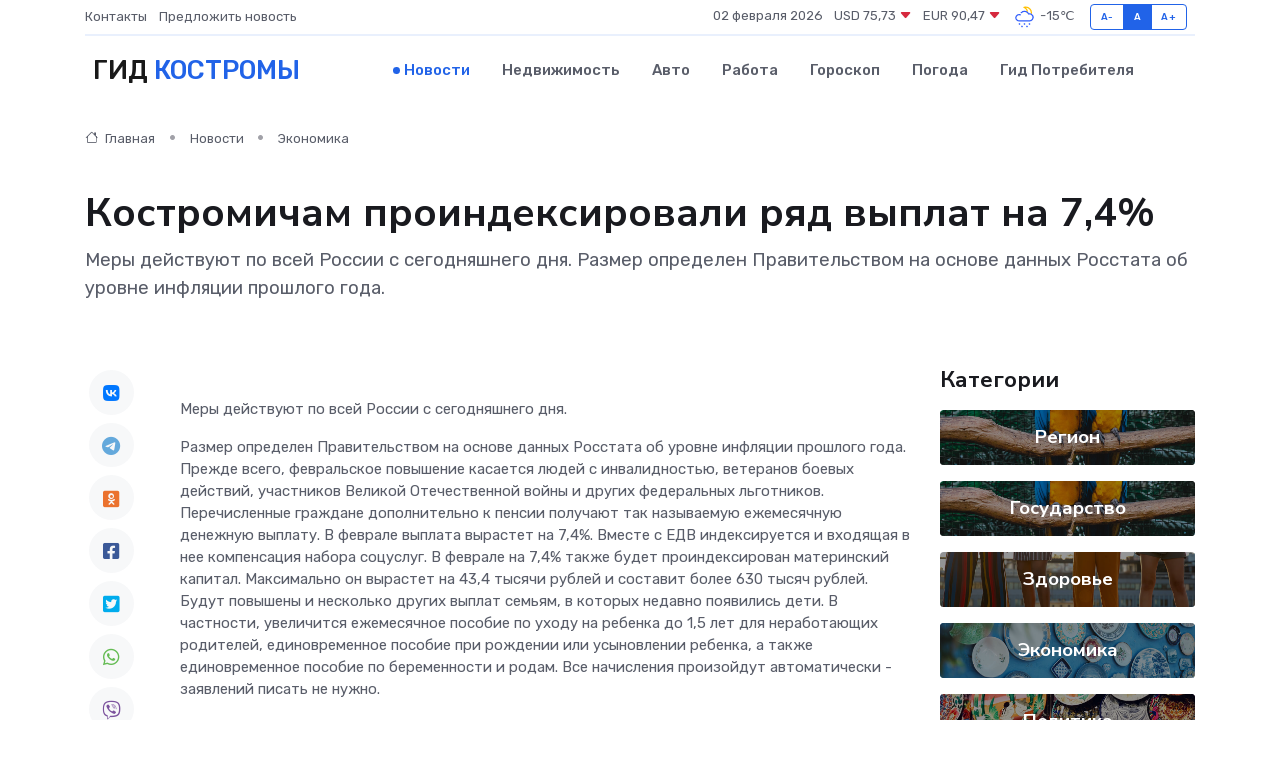

--- FILE ---
content_type: text/html; charset=utf-8
request_url: https://www.google.com/recaptcha/api2/aframe
body_size: 266
content:
<!DOCTYPE HTML><html><head><meta http-equiv="content-type" content="text/html; charset=UTF-8"></head><body><script nonce="iJzGzlRw2alT5gnoRw7A_w">/** Anti-fraud and anti-abuse applications only. See google.com/recaptcha */ try{var clients={'sodar':'https://pagead2.googlesyndication.com/pagead/sodar?'};window.addEventListener("message",function(a){try{if(a.source===window.parent){var b=JSON.parse(a.data);var c=clients[b['id']];if(c){var d=document.createElement('img');d.src=c+b['params']+'&rc='+(localStorage.getItem("rc::a")?sessionStorage.getItem("rc::b"):"");window.document.body.appendChild(d);sessionStorage.setItem("rc::e",parseInt(sessionStorage.getItem("rc::e")||0)+1);localStorage.setItem("rc::h",'1769980210011');}}}catch(b){}});window.parent.postMessage("_grecaptcha_ready", "*");}catch(b){}</script></body></html>